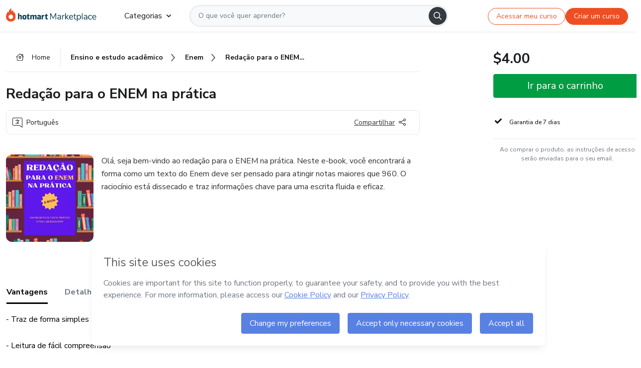

--- FILE ---
content_type: text/html;charset=UTF-8
request_url: https://sso.hotmart.com/signup?variant&noLogo&nofooter&transparent&embed&locale=pt-br&service=https%3A%2F%2Fapp.hotmart.com%2F&isEmbed=true&element=modal&url=https://sso.hotmart.com/signup?variant&noLogo&nofooter&transparent&embed&locale=pt-br&referrer=https://hotmart.com/marketplace/produtos/redacao-para-o-enem-na-pratica/B86833500B
body_size: 22005
content:
<!DOCTYPE html><html id="root" lang="pt-BR">
<head>
    <meta charset="UTF-8"/><meta http-equiv="X-UA-Compatible" content="IE=edge"/><meta name="viewport" content="width=device-width, initial-scale=1, shrink-to-fit=no"/><meta name="_csrf"/><meta name="_csrf_header"
          content="_csrf"/><title>Cadastro - Hotmart</title>

    <link rel="stylesheet" type="text/css" href="/webjars/normalize.css/8.0.1/normalize-112272e51c80ffe5bd01becd2ce7d656.css" /><link rel="stylesheet" type="text/css" href="/webjars/bootstrap/5.2.0/css/bootstrap-grid.min-c7188b04e91a2f04d198acbd020e193d.css" /><link rel="stylesheet" type="text/css" href="/webjars/material-components-web/14.0.0/dist/material-components-web.min-9da9033e8d04504fe54b3dbb1298fd78.css" /><link rel="stylesheet" type="text/css" href="/webjars/mdi__font/6.5.95/css/materialdesignicons.min-39eba25ee130ff95e98b93f32a61fa70.css" /><link rel="stylesheet" type="text/css" href="https://stackpath.bootstrapcdn.com/bootstrap/4.5.0/css/bootstrap.min.css" integrity="sha384-9aIt2nRpC12Uk9gS9baDl411NQApFmC26EwAOH8WgZl5MYYxFfc+NcPb1dKGj7Sk" crossorigin="anonymous"/><link rel="stylesheet" type="text/css" href="https://fonts.googleapis.com/css?family=Nunito+Sans:400,400i,700"/><link rel="stylesheet" type="text/css" href="/themes/custom/css/custom-64662a4b0e736b5f508636d616f5a5a1.css?v=0.10.1"/><link id="favicon" rel="shortcut icon" href="/favicon-transparent-11fb4799192313dd5474a343d9cc0a17.ico" type="image/x-icon"/><script type="text/javascript">
  class ClientInfo {
    #data = null;

    constructor() {
      // Ensures CLIENT_INFO as a singleton.
      if (!window.CLIENT_INFO) this.#fetchData();
    }
    /**
     * @description
     * Fetches client info. 
     * i.e: client IP, region, timezone and so on.
     */
    async #fetchData() {
      try {
        const response = await fetch('https://api-ip.hotmart.com/api/ip/info');

        if (response.status !== 200) throw response.status;

        this.#data = await response.json();
      } catch (error) {
        console.error('[API-IP-HOTMART]', error);
      }
    }

    async #getProperty(name = '') {
      if (this.#data) return this.#data[name];

      await this.#fetchData();
      return this.#data[name];
    }

    getIp() {
      return this.#getProperty('ip');
    }
  }
  // Attaches client location information to the Window object as soon as the client-info fragment is injected.
  window.CLIENT_INFO = new ClientInfo();
</script>
<script type="text/javascript" src="/analytics/analytics-3bdb0c17ce2ae3fce698f60f34cbc64a.js"></script>
    <script type="text/javascript" src="/analytics/analytics-dataLayer-754ae0dd54359dd8b25ccd0f660e69ae.js"></script>
    <script type="text/javascript" src="/utils/fields-90a70bd5e71881f870de5af4bb22077f.js"></script>
    <link rel="canonical" href="https://sso.hotmart.com/signup" /><meta http-equiv="X-UA-Compatible" content="IE=edge"/><meta name="viewport" content="width=device-width, initial-scale=1, shrink-to-fit=no"/></head>

<body class="hot-application dark-mode new-variant embed new-variant--transparent    without-footer"
    >
    <noscript>
  <iframe src="https://www.googletagmanager.com/ns.html?id=GTM-PKWBBW7" height="0" width="0"
    style="display:none;visibility:hidden">
  </iframe>
</noscript>
    
    <script type="text/javascript">
    /*<![CDATA[*/
    var GET_SERVICE_NAME = "Business Workspace"
    var GET_THEME_NAME = "custom"
    var GET_CLIENT_ID = "8cef361b-94f8-4679-bd92-9d1cb496452d"
    var IS_LOCAL = false
    var IS_STAGING = false
    var IS_PRODUCTION = true
    var ENV = "production"
    var RETRIEVE_DEVICE_FINGERPRINT = true
    var IS_PASSWORDLESS = false
    var IS_CLARITY_ENABLED = true
    
    /**
     * Error message mapping configuration for toast error conversion system
     * 
     * @description
     * Maps error keys to message pairs (default/override) used by the toast error
     * conversion system. When a toast error appears, the system matches the
     * 'default' message and replaces it with the 'override' message for field validation.
     * 
     * @example
     * // Toast shows default message: "Authentication failed"
     * // System converts to override: "Please verify your credentials"
     */
    var ERRORS_OVERRIDE = {
        'signup.email.duplicate': {
            default: "Email existente. Identificamos que voc\u00EA j\u00E1 possui uma conta com este email na Hotmart. Recupere sua senha e\/ou fa\u00E7a login.",
            override: "Este e-mail j\u00E1 est\u00E1 associado a uma conta. <a href=\"#\" onclick=\"switchToLogin()\">Clique para entrar na sua conta.<\/a>"
        },
        'login.invalid.credentials': {
            default: "Usu\u00E1rio ou senha inv\u00E1lidos.",
            override: "Email ou senha incorretos. Verifique se digitou tudo corretamente."
        },
        'passwordless.code.invalid': {
            default: "C\u00F3digo inv\u00E1lido",
            override: "C\u00F3digo inv\u00E1lido"
        },
        'passwordless.code.expired': {
            default: "C\u00F3digo expirado",
            override: "C\u00F3digo expirado"
        },
        'passwordless.authentication.failure': {
            default: "As credenciais s\u00E3o rejeitadas\/inv\u00E1lidas e a tentativa de autentica\u00E7\u00E3o falhou.",
            override: "C\u00F3digo inv\u00E1lido"
        }
    }
</script>
<script type="text/javascript">
  const getToggle = async (name) => {
    if (!name || window.ENV === 'production') return;

    TOGGLES = window.TOGGLES || new Map();

    if (TOGGLES.has(name)) return TOGGLES.get(name);

    try {
      const response = await fetch(`/rest/v1/unleash/toggle?toggle=${name}`)

      if (response.status !== 200) return;

      const {value} = await response.json();

      TOGGLES.set(name, !!value);

      return TOGGLES.get(name);
    } catch (error) {
      console.error('TOGGLE', error)
    }
  };
</script>
    <script type="text/javascript">
  /*<![CDATA[*/
  (() => {
    if (typeof window.injectFile === 'function') return;

    window.injectFile = (type, src, id = '') => {
      if (type === 'js') {
        const script = document.createElement('script');
        script.id = id;
        script.src = src;
        script.type = 'text/javascript';
        document.head.appendChild(script);

        return;
      }
      if (type === 'css') {
        const link = document.createElement('link');
        link.id = id;
        link.href = src;
        link.rel = 'stylesheet';
        link.as = 'stylesheet';
        link.type = 'text/css';
        document.head.appendChild(link);
      }
    }
  })();
  /*]]>*/
</script>

  <link id="js-production" rel="preload" as="script" href="/themes/custom/js/custom.bundle.min.js?v=0.10.1" /><script type="text/javascript">
  /*<![CDATA[*/
  (async () => {
    const type = "js";
    const stagingSrc = "\/themes\/custom\/js\/custom.bundle.js?v=0.10.1";
    const productionSrc = "\/themes\/custom\/js\/custom.bundle.min.js?v=0.10.1";
    const TOGGLE_NAME = 'SSO_PRODUCTION_BUNDLE_ACTIVE';
    
    try {
      const toggleValue = await getToggle(TOGGLE_NAME);
      const toggleActive = ENV === 'staging' && toggleValue === true;
      const isProduction = ENV === 'production';
      const src = isProduction || toggleActive ? productionSrc : stagingSrc;
      
      window.injectFile(type, src, `bundle-${type}`);
    } catch (error) {
      console.error('[Load bundle]', error)
    }
  })();
  /*]]>*/
  </script>
<script type="text/javascript" src="/webjars/es5-shim/4.5.9/es5-shim.min-136920ce3d575efb89300c3c277555fb.js"></script>
<script type="text/javascript" src="/webjars/css-vars-ponyfill/2.4.7/dist/css-vars-ponyfill.min-dc852ae58e431362175e9c153084bc4b.js"></script>
<script type="text/javascript" src="/webjars/jquery/3.6.1/jquery.min-00727d1d5d9c90f7de826f1a4a9cc632.js"></script>
<script type="text/javascript" src="/webjars/material-components-web/14.0.0/dist/material-components-web.min-3c99031127092dd1984f2e3aa6aeed8b.js"></script>
<script type="text/javascript" src="/webjars/dompurify/2.4.3/dist/purify.min-64ed1148755a7234aadfe2083c2a730b.js"></script>
<script type="text/javascript" src="//stackpath.bootstrapcdn.com/bootstrap/4.5.0/js/bootstrap.min.js"></script>
<script type="text/javascript" src="https://cdn.jsdelivr.net/npm/jquery-validation@1.17.0/dist/jquery.validate.min.js"></script>


<script type="text/javascript" src="/js/cas-61f5fd5b78d6ef99156138850adf0698.js?v=0.10.1,/js/material.js"></script>
<script type="text/javascript" src="//static.hotmart.com/hot-gdpr/cookieconsent.min.js"></script>

<script>
    if (typeof resourceLoadedSuccessfully === "function") {
        /*<![CDATA[*/
        const isEmbedded = true;
        /*]]>*/
        if (isEmbedded) {
            resourceLoadedSuccessfullyEmbedded();
        } else {
            resourceLoadedSuccessfully();
        }
    }
    cssVars({});

    function resourceLoadedSuccessfullyEmbedded() {
        /* 
        FROM cas-server-support-thymeleaf
        VERSION 6.3.7.4
        NEED TO CHECK DIFF WHEN UPDATING APEREO CAS PLATFORM, REMOVED FOCUS TO AVOID UNWANTED SCROLL
        */
        $(document).ready(function () {
            if (trackGeoLocation) {
                requestGeoPosition();
            }

            preserveAnchorTagOnForm();
            preventFormResubmission();

            let $revealpassword = $('.reveal-password');
            $revealpassword.mouseup(function (ev) {
                $('.pwd').attr('type', 'password');
                $(".reveal-password-icon").removeClass("mdi mdi-eye-off").addClass("mdi mdi-eye");
                ev.preventDefault();
            })

            $revealpassword.mousedown(function (ev) {
                $('.pwd').attr('type', 'text');
                $(".reveal-password-icon").removeClass("mdi mdi-eye").addClass("mdi mdi-eye-off");
                ev.preventDefault();
            });

            if (typeof (jqueryReady) == 'function') {
                jqueryReady();
            }
        });
    }
    
    function redirectToLogin() {
        let destination = "/login";
        let pathname = window.location.pathname;
        if (pathname.indexOf("/oidc/authorize") >= 0) {
            destination = "/oidc/authorize";
        } else if (pathname.indexOf("/oidc/oidcAuthorize") >= 0) {
            destination = "/oidc/oidcAuthorize";
        } else if (pathname.indexOf("/oauth2.0/authorize") >= 0) {
            destination = "/oauth2.0/authorize";
        }
        window.location.href = destination + window.location.search;
    }

    $(document).ready(function () {
        $('.toast').toast({animation: true, delay: 4000});
        $('.toast').toast('show');
    });

    function saveSignupState() {
        const state = {
            referrer: document.referrer,
            url: document.URL,
            isEmbed: window.self !== window.top,
            when: new Date()
        };

        localStorage.setItem("sso.signup.state", JSON.stringify(state));
    }
    
    function saveLoginState() {
        let origin;
        let ssoDomain = document.location.protocol + "//" + document.location.host;
        if (document.referrer && document.referrer.substring(0, ssoDomain.length) !== ssoDomain) {
            origin = document.referrer.split("?")[0];
        }

        /*<![CDATA[*/
        let propertyReferrer = ""
        /*]]>*/
        if(propertyReferrer != '') {
           origin = propertyReferrer;
        }

        let state;
        if (localStorage.getItem("sso.state")) {
            state = JSON.parse(localStorage.getItem("sso.state"));
            state.url = document.URL;
            state.referrer = origin ? origin : state.referrer;
            state.when = new Date();
        } else {
            state = {
                referrer: origin,
                url: document.URL,
                when: new Date()
            };
        }

        localStorage.setItem("sso.state", JSON.stringify(state));
    }

    function getUrlParameter(sUrl, sParam) {
        const sQueryString = sUrl.substring(sUrl.indexOf('?') + 1);
        let sPageURL = sQueryString,
            sURLVariables = sPageURL.split('&'),
            sParameterName,
            i;

        for (i = 0; i < sURLVariables.length; i++) {
            sParameterName = sURLVariables[i].split('=');

            if (sParameterName[0] === sParam) {
                return sParameterName[1] === undefined ? true : decodeURIComponent(sParameterName[1]);
            }
        }
    }

    function resolveRedirectUrl(fallbackUrl) {
        const sState = localStorage.getItem("sso.state");
        if (sState) {
            const state = JSON.parse(sState);
            if (state.referrer) {
                return state.referrer;
            } else {
                const service = getUrlParameter(state.url, "service");
                if (service) {
                    const url = getUrlParameter(service, "redirect_uri");
                    if (url) {
                        return url;
                    }

                    return service;
                }
            }
        }

        return fallbackUrl;
    }

    function loginEvent(url) {
        const transformedUrl = convertToSnakeCase(url.replace(/https_|http_|www_|_com|_br/g,''));
        analyticsEvent(GET_SERVICE_NAME, "Login", "Login", "Login", "login_" + transformedUrl);
    }

    function handleLoginRedirect(element) {
        /*<![CDATA[*/
        const fallbackUrl = "https://www.hotmart.com/pt-BR";
        /*]]>*/

        const url = resolveRedirectUrl(fallbackUrl);
        loginEvent(url)
        element.attr("href", url);
        window.top.location.href = url;
    }

    function togglePassword(button, fieldId) {
        const field = document.getElementById(fieldId);
        button.classList.add("mystyle");
        if (field.type === "password") {
            field.type = "text";
            // TODO replace only svg reference
            button.innerHTML = "<svg class=\"svg-inline--fa fa-eye-slash fa-w-20\" aria-hidden=\"true\" focusable=\"false\" data-prefix=\"far\" data-icon=\"eye-slash\" role=\"img\" xmlns=\"http://www.w3.org/2000/svg\" viewBox=\"0 0 640 512\" data-fa-i2svg=\"\"><path fill=\"currentColor\" d=\"M634 471L36 3.51A16 16 0 0 0 13.51 6l-10 12.49A16 16 0 0 0 6 41l598 467.49a16 16 0 0 0 22.49-2.49l10-12.49A16 16 0 0 0 634 471zM296.79 146.47l134.79 105.38C429.36 191.91 380.48 144 320 144a112.26 112.26 0 0 0-23.21 2.47zm46.42 219.07L208.42 260.16C210.65 320.09 259.53 368 320 368a113 113 0 0 0 23.21-2.46zM320 112c98.65 0 189.09 55 237.93 144a285.53 285.53 0 0 1-44 60.2l37.74 29.5a333.7 333.7 0 0 0 52.9-75.11 32.35 32.35 0 0 0 0-29.19C550.29 135.59 442.93 64 320 64c-36.7 0-71.71 7-104.63 18.81l46.41 36.29c18.94-4.3 38.34-7.1 58.22-7.1zm0 288c-98.65 0-189.08-55-237.93-144a285.47 285.47 0 0 1 44.05-60.19l-37.74-29.5a333.6 333.6 0 0 0-52.89 75.1 32.35 32.35 0 0 0 0 29.19C89.72 376.41 197.08 448 320 448c36.7 0 71.71-7.05 104.63-18.81l-46.41-36.28C359.28 397.2 339.89 400 320 400z\"></path></svg>";
        } else {
            field.type = "password";
            // TODO replace only svg reference
            button.innerHTML = "<svg class=\"svg-inline--fa fa-eye fa-w-18\" aria-hidden=\"true\" focusable=\"false\" data-prefix=\"far\" data-icon=\"eye\" role=\"img\" xmlns=\"http://www.w3.org/2000/svg\" viewBox=\"0 0 576 512\" data-fa-i2svg=\"\"><path fill=\"currentColor\" d=\"M288 144a110.94 110.94 0 0 0-31.24 5 55.4 55.4 0 0 1 7.24 27 56 56 0 0 1-56 56 55.4 55.4 0 0 1-27-7.24A111.71 111.71 0 1 0 288 144zm284.52 97.4C518.29 135.59 410.93 64 288 64S57.68 135.64 3.48 241.41a32.35 32.35 0 0 0 0 29.19C57.71 376.41 165.07 448 288 448s230.32-71.64 284.52-177.41a32.35 32.35 0 0 0 0-29.19zM288 400c-98.65 0-189.09-55-237.93-144C98.91 167 189.34 112 288 112s189.09 55 237.93 144C477.1 345 386.66 400 288 400z\"></path></svg>";
        }
    }

    function clearSessionAndRedirect(redirectUrl) {
        const urlLogin = "https:\/\/sso.hotmart.com\/signup?variant\u0026noLogo\u0026nofooter\u0026transparent\u0026embed\u0026locale=pt-br\u0026service=https%3A%2F%2Fapp.hotmart.com%2F\u0026isEmbed=true\u0026element=modal\u0026url=https:\/\/sso.hotmart.com\/signup?variant\u0026noLogo\u0026nofooter\u0026transparent\u0026embed\u0026locale=pt-br\u0026referrer=https:\/\/hotmart.com\/marketplace\/produtos\/redacao-para-o-enem-na-pratica\/B86833500B";
        const redirect = urlLogin || redirectUrl

        $('body').append('<div id="clearSessionDiv" class="d-none"></div>');
        $('<iframe>', {
            id: 'clearSessionIframe',
            src: location.origin + '/logout',
            onload: function () {
                setTimeout(function () {location.href = redirect;}, 500);
            }
        }).appendTo('#clearSessionDiv');
    }

    const clearUrlParam = (paramName = '') => {
        const url = new URL(window.location.href)
        const urlLogin = "https:\/\/sso.hotmart.com\/signup?variant\u0026noLogo\u0026nofooter\u0026transparent\u0026embed\u0026locale=pt-br\u0026service=https%3A%2F%2Fapp.hotmart.com%2F\u0026isEmbed=true\u0026element=modal\u0026url=https:\/\/sso.hotmart.com\/signup?variant\u0026noLogo\u0026nofooter\u0026transparent\u0026embed\u0026locale=pt-br\u0026referrer=https:\/\/hotmart.com\/marketplace\/produtos\/redacao-para-o-enem-na-pratica\/B86833500B";
        const redirect = urlLogin || url.href
        
        url.searchParams.delete(paramName)
        window.history.replaceState(null, '', url)

        window.location.href = redirect
    }

    const convertToSnakeCase = string => {
        return string.replace(/\W+/g, " ")
            .split(/ |\B(?=[A-Z])/)
            .map(word => word.toLowerCase())
            .join('_');
    }

    const createUUID = () => {
        return 'xxxxxxxx-xxxx-4xxx-yxxx-xxxxxxxxxxxx'.replace(/[xy]/g, c => {
            const r = (Math.random() * 16) | 0;
            const v = c === 'x' ? r : (r & 0x3) | 0x8;
            return v.toString(16);
        });
    }

    // Redirects the user to the correct domain if they are on a surrogate domain
    function redirectIfSurrogate() {
        const currentUrl = new URL(window.location.href);
        
        if (currentUrl.host.includes('-surrogate')) {
            const updatedHost = currentUrl.host.replace('-surrogate', '');
            
            currentUrl.host = updatedHost;
            
            window.location.href = currentUrl.toString();
        }
    }

    redirectIfSurrogate();
    
    scriptRunner = (fn) => {
        document.readyState === 'complete' ? fn() : window.addEventListener('load', fn)
    }
</script>
    <script>
  /*<![CDATA[*/
  var trackGeoLocation = false;
  var googleAnalyticsTrackingId = null;
  /*]]>*/
</script>
    <script type="text/javascript">
        $(document).ready(function () {
            let csrf = $('meta[name="_csrf"]').attr('content');
            let csrfHeader = $('meta[name="_csrf_header"]').attr('content');
            $('form').each(function () {
                $(this).append('<input type="hidden" name="' + csrfHeader + '" value="' + csrf + '"/>');
            });
        });
    </script>
<script type="text/javascript" src="/utils/cookies-6ba433f6da7132f97750cf18e2b4a74e.js"></script>
    <div class="modal fade" id="app-modal" tabindex="-1" role="dialog" aria-labelledby="myModalLabel" aria-hidden="true">
    <div class="modal-dialog modal-dialog-centered" role="document">
      <div class="modal-content">
        <button type="button" id="iconClose" class="close" data-dismiss="modal" aria-label="Close">
          <span aria-hidden="true">&times;</span>
        </button>
        <img loading="lazy" id="modal-image" alt="Icon modal"><div class="modal-header" id="modal-header">
          <h5 class="modal-title text-center" id="modal-title">Título do Modal</h5>
        </div>
        <div class="modal-body" id="modal-body"></div>
        <div class="modal-footer" id="modal-footer">
          <button type="button" id="buttonClose" class="btn modal-btn-close" data-dismiss="modal">Fechar</button>
          <button type="button" class="btn btn-primary modal-btn-action" id="actionButton">Salvar mudanças</button>
        </div>
      </div>
    </div>
  </div>

  
<script type="text/javascript">
  /*<![CDATA[*/
    const title = "Os Cookies est\u00E3o desativados";
    const body = "Os Cookies do seu navegador est\u00E3o desativados. Ative-os para acesar a plataforma. <a href=\"https:\/\/help.hotmart.com\/pt-BR\/article\/como-permitir-cookies-no-seu-navegador\/17198106086285\" class=\"font-weight-bold modal__link\" target=\"_blank\">Saiba mais<\/a>";
    const textActionButton = "Tentar novamente";
  /*]]>*/

  window.addEventListener('load', () => {
    if (!navigator.cookieEnabled) {
      const modal = new window.Modal();
      modal.show({
        title,
        body,
        textActionButton,
        hideCloseButton: true,
        hideCloseIcon: true,
        disableBackdrop: true,
        actionCallback: () => {
          window.location.reload();
        }
      });
    }
  })
  </script>
<main role="main" class="hot-login">
        <div id="loader" class="loader">
            <span class="spinner-border" role="status" aria-hidden="true"></span>
        </div>

        <div class="hot-authentication">
            <div id="authentication-wrapper" class="authentication-sidebar">
                <header id="login-custom-header" class="login-custom-header hidden">
        <hc-h id="header-title"size="small">Logo</hc-h>
    <img id="login-custom-header-logo" class="login-custom-header-logo hidden"><hc-button 
        id="help-button" class="hidden" variation="secondary" context="neutral" size="small"
        href="https://help.hotmart.com/pt-br/article/39413024793613/" target="_blank">
            <i slot="icon" class="fa-light fa-pen">
                <svg xmlns="http://www.w3.org/2000/svg" viewBox="0 0 512 512" class="circle-question" fill="#707780" width="14px"><!--!Font Awesome Free v7.0.1 by @fontawesome - https://fontawesome.com License - https://fontawesome.com/license/free Copyright 2025 Fonticons, Inc.--><path d="M464 256a208 208 0 1 0 -416 0 208 208 0 1 0 416 0zM0 256a256 256 0 1 1 512 0 256 256 0 1 1 -512 0zm256-80c-17.7 0-32 14.3-32 32 0 13.3-10.7 24-24 24s-24-10.7-24-24c0-44.2 35.8-80 80-80s80 35.8 80 80c0 47.2-36 67.2-56 74.5l0 3.8c0 13.3-10.7 24-24 24s-24-10.7-24-24l0-8.1c0-20.5 14.8-35.2 30.1-40.2 6.4-2.1 13.2-5.5 18.2-10.3 4.3-4.2 7.7-10 7.7-19.6 0-17.7-14.3-32-32-32zM224 368a32 32 0 1 1 64 0 32 32 0 1 1 -64 0z"/></svg>
            </i>
            <slot>Ajuda</slot>
        </hc-button>
</header>
                <div id="wrapper-card" class="authentication authentication-wrapper d-flex flex-column ">
                        <div class="authentication__main-content authentication-sidebar-content d-flex flex-column justify-content-end h-100 justify-content-center">
                            <div class="d-flex w-100 align-items-center justify-content-center login-title">
                                <hc-p id="brand-name"></hc-p>
                                <img id="brand-logo" class="brand-logo hidden" alt="Logo"></div>
                            <hc-h id="screen-title" class="page-title" size="small" strong>Criar conta</hc-h>
        <hc-p size="micro" id="signup">
            <span>Cadastro rápido, seguro e do seu jeito.</span>
        </hc-p>
        <form class="signup-form d-flex flex-column h-100" method="post" id="fm2" autocomplete="off">
            <div id="social-login-custom">
  <script type="text/javascript" defer>
    const signUpProvider = "1";
    const signUpProviderOk = "0";
    const signUpUserProfile = "SELLER";
    const signUpUrl = "\/signup?service=https%3A%2F%2Fapp.hotmart.com%2F";
    const isTemplateHotmartApp = GET_THEME_NAME === 'hotmart-app';

    function redirect(button) {
      const href = button?.getAttribute('data-href');
      const url = new URL(href, window.location.origin);
      const serviceEncoded = url.searchParams.get('service');

      if (window.RETRIEVE_DEVICE_FINGERPRINT && window.DEVICE_FINGERPRINT && serviceEncoded) {
        const serviceUrl = new URL(serviceEncoded);
        const did = window.DEVICE_FINGERPRINT;
        serviceUrl.searchParams.append('did', did);
        url.searchParams.set('service', serviceUrl.toString());
      }
      
      window.top.location.href = url.toString();
    }

    function showAgreeErrorToast() {
      const toastElement = document.getElementById('toast-error-agree')
      toastElement?.classList.remove('d-none');
      $('.toast').toast({ animation: true, delay: 4000 });
      $('.toast').toast('show');
    }

    function updateUrlWithParams(baseLocation, providerSelected) {
      const agreeCheckBox = document.getElementById('agreeCheckBox');
      const seller = document.getElementById('seller');
      const buyer = document.getElementById('buyer');

      let location = `${baseLocation}&providerSelected=${providerSelected}`;

      if (!agreeCheckBox?.checked) {
        location += '&agreeCheckBoxUnChecked=1';
      } else if (seller?.checked) {
        location += '&userProfile=SELLER';
      } else if (buyer?.checked || isTemplateHotmartApp) {
        location += '&userProfile=BUYER';
      }

      return location;
    }

    function validAgreeCheckBox() {
      const agreeCheckBox = document.getElementById('agreeCheckBox');
      return agreeCheckBox?.checked
    }

    function handleSignUpProvider(button) {
      const providerSelected = button.getAttribute("providerSelected");
      const providerInput = document.getElementById('providerSelected');
      let location = button.getAttribute('data-href');

      if (signUpProvider === '1' && signUpProviderOk === '0') {
        if (providerInput && providerSelected) {
          providerInput.value = providerSelected;
          location = updateUrlWithParams(signUpUrl, providerSelected);
        }
        syncAgreeCheckBoxState();
      }

      if (validAgreeCheckBox()) {
        window.top.location.href = location;
      } else {
        showAgreeErrorToast()
      }
    }

    function syncAgreeCheckBoxState() {
      const url = new URL(window.location.href);
      const agreeCheckBox = document.getElementById('agreeCheckBox');

      if (agreeCheckBox.checked) {
        url.searchParams.delete('agreeCheckBoxUnChecked');
        window.history.replaceState(null, '', url);
      }
    }

    function modalSignupApple(button) {
      if (!window.Modal) return;

      const modal = new window.Modal();
      const title = "Compartilhe seu email e melhore sua experi\u00EAncia";
      const body = "<p>Ao usar Apple para seu cadastro, voc\u00EA pode <strong>compartilhar<\/strong> ou <strong>ocultar<\/strong> seu email.<\/p><p>Se voc\u00EA optar por <strong>ocultar seu email<\/strong>, <strong>n\u00E3o conseguiremos identificar sua conta<\/strong> e direcionar as compras Hotmart para ela.<\/p><p>Sugerimos que selecione a op\u00E7\u00E3o <strong>Compartilhar Meu Email<\/strong> para uma melhor experi\u00EAncia com nossos produtos.<\/p>";
      const textButtonAction = "Ir para cadastro Apple";
      const textCloseButton = "Fechar";

      if (validAgreeCheckBox()) {
        modal.show({
          title: title,
          body: body,
          textActionButton: textButtonAction,
          textCloseButton: textCloseButton,
          image: 'themes/hotmart/images/modal-signup-apple.svg',
          disableBackdrop: true,
          actionCallback: () => {
            modal.hide();
            handleSignUpProvider(button);
          }
        });
      } else {
        showAgreeErrorToast()
      }
    }

    if (signUpProviderOk === '1') {
      const idProviderButton = 'providerButton_' + document.getElementById('providerSelected').value;
      const providerButton = document.getElementById(idProviderButton);

      if (providerButton) {
        analyticsEvent(GET_SERVICE_NAME, 'CreateYourAccount', 'CreateAnAccount', signUpUserProfile);
        redirect(providerButton);
      }
    }
  </script>

  <style>
    .sso-providers__button {
      flex: 1;
      font-size: 16px;
      width: 100%;
      font-weight: 400;
      height: 44px;
      border: 1px solid #D9D9D9;
      border-radius: 5px;
      background-color: transparent;
      margin-bottom: 10px;
    }

    .sso-providers__button__icon {
      font-size: 16px;
    }

    body.hot-application .sso-providers__button svg {
      fill: #000;
    }

    body.new-variant--light .sso-providers__button svg {
      fill: #fff;
    }

    body.new-variant--dark .sso-providers__button svg {
      fill: #000;
    }

    body.new-variant:not(.new-variant--light):not(.new-variant--dark) .sso-providers__button svg {
      fill: #000;
    }

    .sso_providers__button__dark {
      border: 0.87px solid #000;
    }

    .sso-providers__button__text {
      margin-left: 10px;
    }

    body.new-variant--dark span {
      color: #000 !important;
    }

    /* LIGHT/DARK MODE TEMPLATE CUSTOM */
    .dark-mode span {
      color: #fff !important;
    }

    .dark-mode .icon-white path {
      fill: #fff;
    }

    .divider-line {
      border-bottom: 1px solid #D9D9D9;
      margin: 10px 0;
      flex-basis: 45%;
    }

    .divider-container {
      display: flex;
      justify-content: center;
      column-gap: 5%;
      margin-bottom: var(--spacer-3);
    }

    .top-variant {
      margin-bottom: var(--spacer-4);
    }
  </style>
    <!-- SSO providers divider --><div role="alert" id="toast-error-agree" class="toast d-none" aria-live="assertive" aria-atomic="true">
    <div class="toast-body">
      <p class="mb-0">Aceite os Termos de Uso da Hotmart para continuar</p>
    </div>
  </div>
  <!-- Signin/up google --><div class="sso_providers">
    <!-- Render Google button first --><button track-event type="button"
          id="providerButton_google2" providerSelected="google2" class="sso-providers__button"
          onclick="handleSignUpProvider(this)" data-href="clientredirect?client_name=Google&amp;service=https%3A%2F%2Fapp.hotmart.com%2F&amp;locale=pt-br">

          <svg xmlns="http://www.w3.org/2000/svg" width="16" class="sso-providers__button__icon svg-inline--fa"
            viewBox="-3 0 262 262" preserveAspectRatio="xMidYMid">
            <path
              d="M255.878 133.451c0-10.734-.871-18.567-2.756-26.69H130.55v48.448h71.947c-1.45 12.04-9.283 30.172-26.69 42.356l-.244 1.622 38.755 30.023 2.685.268c24.659-22.774 38.875-56.282 38.875-96.027"
              fill="#4285F4" /><path
              d="M130.55 261.1c35.248 0 64.839-11.605 86.453-31.622l-41.196-31.913c-11.024 7.688-25.82 13.055-45.257 13.055-34.523 0-63.824-22.773-74.269-54.25l-1.531.13-40.298 31.187-.527 1.465C35.393 231.798 79.49 261.1 130.55 261.1"
              fill="#34A853" /><path
              d="M56.281 156.37c-2.756-8.123-4.351-16.827-4.351-25.82 0-8.994 1.595-17.697 4.206-25.82l-.073-1.73L15.26 71.312l-1.335.635C5.077 89.644 0 109.517 0 130.55s5.077 40.905 13.925 58.602l42.356-32.782"
              fill="#FBBC05" /><path
              d="M130.55 50.479c24.514 0 41.05 10.589 50.479 19.438l36.844-35.974C195.245 12.91 165.798 0 130.55 0 79.49 0 35.393 29.301 13.925 71.947l42.211 32.783c10.59-31.477 39.891-54.251 74.414-54.251"
              fill="#EB4335" /></svg>
          <span class="sso-providers__button__text">Entrar com Google</span>
        </button>
      <!-- Signin/up apple --><!-- Render Apple button second --><button track-event type="button"
          id="providerButton_apple" providerSelected="apple" class="sso-providers__button"
          onclick="modalSignupApple(this)" data-href="clientredirect?client_name=Apple&amp;service=https%3A%2F%2Fapp.hotmart.com%2F&amp;locale=pt-br">

          <svg xmlns="http://www.w3.org/2000/svg" width="16"
            class="sso-providers__button__icon icon-white svg-inline--fa" viewBox="0 0 17 21" fill="none">
            <path
              d="M14.2182 10.6686C14.2093 9.01443 14.9501 7.76593 16.4496 6.84646C15.6106 5.63402 14.3432 4.96695 12.6696 4.83624C11.0853 4.71004 9.35373 5.76923 8.72001 5.76923C8.05059 5.76923 6.51537 4.88131 5.31041 4.88131C2.82016 4.92188 0.173706 6.88702 0.173706 10.8849C0.173706 12.0658 0.387921 13.2858 0.816352 14.5448C1.38759 16.1989 3.44942 20.2554 5.6005 20.1878C6.72513 20.1608 7.51951 19.381 8.98331 19.381C10.4025 19.381 11.1389 20.1878 12.3929 20.1878C14.5618 20.1563 16.4273 16.4694 16.9718 14.8107C14.062 13.427 14.2182 10.7542 14.2182 10.6686ZM11.6922 3.26773C12.9106 1.80739 12.799 0.477765 12.7633 0C11.6878 0.063101 10.4427 0.739183 9.73307 1.57302C8.95208 2.46545 8.4924 3.56971 8.59059 4.8137C9.75538 4.90385 10.8175 4.29988 11.6922 3.26773Z" /></svg>
          <span class="sso-providers__button__text">Entrar com Apple</span>
        </button>
      <input type="hidden" id="providerSelected" name="providerSelected"
      value="SELLER" /></div>

  <div id="sso-providers-divider">
    <div>
      <div class="divider-container">
        <div class="divider-line"></div>
          <span class="text-muted">ou</span>
        <div class="divider-line"></div>
      </div>
    </div>
  </div>
  </div>
<div class="flex-grow-1 d-flex flex-column align-items-center">
                    <hc-form-field>
                        <label class="auth__profile-text" for="name">Nome</label>
                        <input id="name"
                            tabindex="1"
                            type="text"
                            placeholder="Seu nome completo" name="name" value=""
                        /></hc-form-field> 

                    <hc-form-field>
                        <label slot="label" for="username">Email</label>
                        <input id="username"
                            tabindex="2"
                            type="text"
                            placeholder="Seu email" name="username" value=""
                        /></hc-form-field> 

                <hc-form-field icon-position="end">
                    <label slot="label" for="password">Senha</label>
                    <input id="password"
                        type="password"
                        name="password"
                        tabindex="3"
                        maxlength="20"
                        placeholder="Digite a senha desejada" value=""
                    /><span class="js-show-password">
                        <button type="button" class="hot-btn--link mb-2" onclick="togglePassword(this, 'password')">
                            <svg class="svg-inline--fa fa-eye fa-w-18" aria-hidden="true" focusable="false" data-prefix="far" data-icon="eye" role="img" xmlns="http://www.w3.org/2000/svg" viewBox="0 0 576 512" data-fa-i2svg=""><path fill="currentColor" d="M288 144a110.94 110.94 0 0 0-31.24 5 55.4 55.4 0 0 1 7.24 27 56 56 0 0 1-56 56 55.4 55.4 0 0 1-27-7.24A111.71 111.71 0 1 0 288 144zm284.52 97.4C518.29 135.59 410.93 64 288 64S57.68 135.64 3.48 241.41a32.35 32.35 0 0 0 0 29.19C57.71 376.41 165.07 448 288 448s230.32-71.64 284.52-177.41a32.35 32.35 0 0 0 0-29.19zM288 400c-98.65 0-189.09-55-237.93-144C98.91 167 189.34 112 288 112s189.09 55 237.93 144C477.1 345 386.66 400 288 400z"></path></svg>
                        </button>
                    </span>
                </hc-form-field>

                <hc-form-field icon-position="end">
                    <label slot="label" for="passwordConfirmation">Confirmar senha</label>
                    <input id="passwordConfirmation"
                        type="password"
                        name="passwordConfirmation"
                        tabindex="4"
                        maxlength="20"
                        placeholder="Digite a senha novamente" value=""
                    /><span class="js-show-password">
                        <button type="button" class="hot-btn--link mb-2" onclick="togglePassword(this, 'passwordConfirmation')">
                            <svg class="svg-inline--fa fa-eye fa-w-18" aria-hidden="true" focusable="false" data-prefix="far" data-icon="eye" role="img" xmlns="http://www.w3.org/2000/svg" viewBox="0 0 576 512" data-fa-i2svg=""><path fill="currentColor" d="M288 144a110.94 110.94 0 0 0-31.24 5 55.4 55.4 0 0 1 7.24 27 56 56 0 0 1-56 56 55.4 55.4 0 0 1-27-7.24A111.71 111.71 0 1 0 288 144zm284.52 97.4C518.29 135.59 410.93 64 288 64S57.68 135.64 3.48 241.41a32.35 32.35 0 0 0 0 29.19C57.71 376.41 165.07 448 288 448s230.32-71.64 284.52-177.41a32.35 32.35 0 0 0 0-29.19zM288 400c-98.65 0-189.09-55-237.93-144C98.91 167 189.34 112 288 112s189.09 55 237.93 144C477.1 345 386.66 400 288 400z"></path></svg>
                        </button>
                    </span>
                </hc-form-field>

                <hc-p size="nano">
                    <span>A senha deve conter: mais de 7 caracteres, letras e números</span>
                </hc-p>

                <div id="userProfileOptions" class="hidden">
                    <p class="auth__profile-text mb-2">O que você busca na Hotmart?</p>
        
                    <div class="auth__profile-box mb-4 d-flex flex-wrap">
                      <input tabindex="5" id="seller" class="auth__profile-input d-none" type="radio" name="profile" value="SELLER" checked="checked"><label class="auth__profile-label p-3 flex-grow-1 m-0 w-50 text-center position-relative text-capitalize"
                             for="seller">Vender Produtos</label>
                      <input tabindex="6" id="buyer" class="auth__profile-input d-none" type="radio" name="profile" value="BUYER"><label class="auth__profile-label p-3 flex-grow-1 m-0 w-50 text-center position-relative text-capitalize"
                             for="buyer">Comprar Produtos</label>
                    </div>
                </div>

                <input id="sparkleSignupProfile" type="hidden" name="profile" value="" style="display: none;"/><div class="hot-custom-control hot-custom-checkbox text-left mb-3 mt-4">
                    <input track-event tabindex="7" name="agreementAccepted" type="checkbox" class="hot-custom-control__input" id="agreeCheckBox" value="true"><input type="hidden" name="_agreementAccepted" value="on"/><label class="hot-custom-control__label" for="agreeCheckBox">
                      <hc-p size="micro">Estou ciente e concordo com o <a href="https://www.hotmart.com/tos" class="showcase-link" target="_blank">Termos de Uso</a> e com a <a href="https://www.hotmart.com/pp" class="showcase-link" target="_blank">Políticas</a> da Hotmart.</hc-p>
                    </label>
                  </div>
       
                    <button class="hot-btn hot-btn--custom-brand auth-login w-100 mb-4 p-btn auth-line-height auth-border-radius"
                    track-event
                    data-test-id="signup-submit"
                    name="submit"
                    accesskey="l"
                    tabindex="7"
                    type="submit"
                    id="signup-submit">
                        <span id="text-btn-register">Cadastre-se agora</span>
                        <span id="spinner" class="spinner-border spinner-border-sm" role="status" aria-hidden="true"></span>
                    </button>
                    
                    <div class="d-flex justify-content-center no-footer">
                        <span>Já tem uma conta?</span>
                        <a class="ml-1"
                            track-event
                            id="already-have-account"
                            onclick="analyticsEvent(GET_SERVICE_NAME, 'CreateYourAccount', 'AlreadyHaveAnAccount', 'AlreadyHaveAnAccount')"
                            target="_top"
                            href="/login?variant&amp;noLogo&amp;nofooter&amp;transparent&amp;embed&amp;locale=pt-br&amp;service=https%3A%2F%2Fapp.hotmart.com%2F&amp;isEmbed=true&amp;element=modal&amp;url=https://sso.hotmart.com/signup?variant&amp;noLogo&amp;nofooter&amp;transparent&amp;embed&amp;locale=pt-br&amp;referrer=https://hotmart.com/marketplace/produtos/redacao-para-o-enem-na-pratica/B86833500B">
                             <span>Acesse aqui</span>
                         </a>
                    </div>

                    <div id="powered-by" class="d-flex justify-content-center align-items-center login-powered-by">
  <p class="mb-0 mr-2 mt-1">
    Powered by
  </p>
  <img id="powered-by-image" src="themes/custom/images/hot-logo-dark.svg" alt="Powered by Hotmart"/></div>

                    <input type="hidden" name="embedFlow" id="embedFlow" value="true"/><input type="hidden" name="execution" value="[base64]"/><input type="hidden" name="_eventId" value="submit"/><input type="hidden" name="geolocation"/></div>
        </form>
        <script type="text/javascript">
    function sanitizeHTML (value) {
        return DOMPurify.sanitize(value, { ALLOWED_TAGS: ['#text'] })
    }

    function switchToLogin() {
        const currentUrl = new URL(window.location.href);
        window.location.href = '/login' + currentUrl.search;
    }

    function signupRolePerService() {
        /*<![CDATA[*/
        const signupRoleDefaultValue = "";
        /*]]>*/
        const userProfileOptions = document.getElementById('userProfileOptions');
        const sparkleSignupProfile = document.getElementById('sparkleSignupProfile');
        const sellerCheckbox = document.getElementById('seller');
        const buyerCheckbox = document.getElementById('buyer');

        const normalizedValue = signupRoleDefaultValue.trim().toUpperCase();

        if (!normalizedValue || normalizedValue === '') {
            userProfileOptions.classList.remove('hidden');
            if (sparkleSignupProfile) {
                sparkleSignupProfile.style.display = 'none';
            }
        } else {
            userProfileOptions.classList.add('hidden');

            if (sellerCheckbox) sellerCheckbox.checked = false;
            if (buyerCheckbox) buyerCheckbox.checked = false;

            if (sparkleSignupProfile) {
                sparkleSignupProfile.value = normalizedValue;
                sparkleSignupProfile.style.display = 'block';
            }
        }
    }
    
    /*<![CDATA[*/
    $(document).ready(function () {
      const userUuid = window.SSO_USER ? window.SSO_USER?.get('uuid') : null;

      $("#spinner").hide()
      
      signupRolePerService()
      
      document.getElementById('fm2').addEventListener("submit", (e) => {
        const formData = new FormData(e.target)
        const formProps = Object.fromEntries(formData)
        const newValueName = sanitizeHTML(formProps.name)
        const newValueUsername = sanitizeHTML(formProps.username)
        
        document.getElementById('name').value = newValueName
        document.getElementById('username').value = newValueUsername
      })
      
      
      $('.auth__profile-input').change(function(){
          const selectedRadio = $(this).val().toLowerCase();
          $('.agreement-inner').hide();
          $('.agreement-inner.inner-' + selectedRadio).show();
      });

      $.validator.addMethod("password",function(value,element){
          return this.optional(element) || /^((?=.*\d)(?=.*[a-zA-Z])\S{7,20})$/g.test(value);
      },"No m\u00EDnimo 7 caracteres, com ao menos uma letra e um n\u00FAmero.");

      $("#fm2").validate({
              rules: {
                  name: {
                      required: true,
                  },
                  username: {
                      required: true,
                      email: true
                  },
                  password: {
                      required: true,
                      password: true,
                  },
                  passwordConfirmation: {
                      required: true,
                      password: true,
                  },
                  agreementAccepted: {
                    required: true
                  }
              },
              errorClass: 'invalid-feedback',

              onkeyup: function(element, event) {
                  this.element(element);
              },
              invalidHandler: function() {
                  $("#spinner").hide()
                  $(":submit").attr("disabled", false);
              },
              highlight: function(element) {
                  $(element).closest('input').addClass('is-invalid');
              },
              unhighlight: function(element) {
                  $(element).closest('input').removeClass('is-invalid');
              },
              submitHandler: function() {
                  $("#text-btn-register").hide()
                  $("#spinner").show()
                  $(":submit").attr("disabled", true);
                  if(hasFieldValue('#name') &&
                    isValidEmail('#username') &&
                    isValidPassword('#password') &&
                    isValidPassword('#passwordConfirmation') &&
                    isRadioSelected('.auth__profile-input') &&
                    isFieldChecked('#agreeCheckBox')) {
                      saveSignupState();
                  }
                  // TODO: remover evento após rollout do signup code
                  analyticsEvent(GET_SERVICE_NAME, 'CreateYourAccount', 'CreateAnAccount', $("input[type='radio']:checked").val(), convertToSnakeCase(`signup${GET_SERVICE_NAME}`));

                  analyticsEventV2(
                    GET_SERVICE_NAME,
                    'signup_form_submit',
                    {
                        cm_signup_form_submit: 1,
                        signup_uuid: userUuid,
                        email: $('#username').val()
                    }
                  );

                  return true;
              },
              /*<![CDATA[*/
              messages: {
                  name: {
                      required: "Nome completo \u00E9 obrigat\u00F3rio"
                  },
                  username: {
                      required: "Email \u00E9 obrigat\u00F3rio",
                      email: "Digite um endere\u00E7o de email v\u00E1lido"
                  },
                  password: {
                      required: "Senha \u00E9 obrigat\u00F3ria",
                  },
                  passwordConfirmation: {
                      required: "Senha \u00E9 obrigat\u00F3ria",
                  },
                  agreementAccepted: {
                    required: "Aceite os Termos de Uso da Hotmart para continuar"
                  }
              }
          });
          /*]]>*/

        analyticsPageViews(
            GET_SERVICE_NAME,
            "Sign Up",
            "Create Your Account",
            GET_THEME_NAME,
            {
                signup_uuid: userUuid,
                cm_signup_page: 1
            }
        )
  });
</script>
        <script type="text/javascript">

  (async () => {
    const ssoProd = 'sso.hotmart.com';
    const ssoStg = 'sso.buildstaging.com';
    const isLocal = window.location.host !== ssoProd && window.location.host !== ssoStg;
    
    const urlTrackingStg = 'https://tracking-api.buildstaging.com';
    const urlTrackingProd = 'https://tracking-api.hotmart.com';
    
    const trackingApi = window.location.host === ssoProd ? urlTrackingProd : urlTrackingStg;
    
    sendDatahub = async (data) => {
      try {
        if (isLocal) {
          localStorage.setItem(`hot-sso:event${Date.now()}`, JSON.stringify(data));
          return;
        }
        const response = await fetch(`${trackingApi}/rest/track/event/json`, {
          method: 'POST',
          body: JSON.stringify(data)
        })
        return response;
      } catch (error) {
        console.error('[HOT-SSO-datahub-track]', error);
      }
    };
  })();
</script>

  <script type="text/javascript">
    const uuid = createUUID();
    
    const WAF_STATUS = { 
      LOADING: 'LOADING',
      SUCCESS: 'SUCCESS',
      ERROR: 'ERROR',
      INITIAL: 'INITIAL'
    };

    const WAF = {
      status: WAF_STATUS.INITIAL
    }

    const buildObjDatahub = async (token, error) => {
      const obj = {
        system: 'hot_sso',
        entity: 'bot_control',
        action: 'client_audit',
        event_version: '1.1',
        data_version: '2.0',
        type: 'hot_sso-bot_control-client_audit',
        event: {
          uuid: uuid,
          token: token || '',
          url: window.location.href,
          userAgent: window.navigator.userAgent,
          template: GET_THEME_NAME,
          serviceName: GET_SERVICE_NAME,
          clientId: GET_CLIENT_ID,
          error: {
            columnNumber: error?.columnNumber || null,
            lineNumber: error?.lineNumber || null,
            fileName: error?.fileName || '',
            message: error?.message || '',
            stack: error?.stack || '',
          },
          status: error ? 'ERROR' : 'SUCCESS'
        }
      }
      await sendDatahub(obj);
    }

    const wafScriptHandler = () => {
      buildObjDatahub(false, { message: 'AWS Waf Script is not Loaded' });
    }

    const sendEventBackend = (token, error) => {
      setCookie('SSO_WAF_EVENT_TOKEN', !!token, 1);
      setCookie('SSO_WAF_EVENT_ID', uuid, 1);
      setCookie('SSO_WAF_EVENT_ORIGIN', window.location.href, 1);
      setCookie('SSO_WAF_EVENT_ERROR', error?.replaceAll(' ', '_') || '', 1);
    }
    
    const handleWafBotControl = async () => {
      return new Promise(async (resolve, reject) => {
        if(WAF.status !== WAF_STATUS.INITIAL) {
          return resolve();
        }
        
        WAF.status = WAF_STATUS.LOADING;
        
        if (!window.AwsWafIntegration) {
          const error = { message: 'AwsWafIntegration is not defined' };
          WAF.status = WAF_STATUS.ERROR;
          
          sendEventBackend(false, error.message);
          await buildObjDatahub(false, error);
          return resolve();
        }
        
        try {
          const token = await AwsWafIntegration.getToken();
          if (!token) {
            throw new Error('WAF token not found');
          }
          
          WAF.status = WAF_STATUS.SUCCESS;
          
          sendEventBackend(token);
          await buildObjDatahub(token, false);
          
        } catch (error) {
          WAF.status = WAF_STATUS.ERROR;
          
          sendEventBackend(false, error?.message);
          await buildObjDatahub(false, error);
        } finally {
          resolve();
        }
      });
    };
  </script>

  <script type="text/javascript"
    onerror="wafScriptHandler()"
    src="https://66e489b29fed.edge.sdk.awswaf.com/66e489b29fed/ce32c50e9b85/challenge.js">
  </script>
</div>

                        <footer id="wrapper-footer" class="login-footer">
                            <a class="w-30" href="https://help.hotmart.com/pt-br/article/39413024793613/">Suporte</a> —
                            <a class="w-30" href="https://hotmart.com/en/legal/terms-of-use">Termos de Uso</a> —
                            <a class="w-30" href="https://hotmart.com/en/legal/data-privacy-policy">Política de Privacidade</a>
                        </footer>
                </div>
                <footer id="login-custom-footer" class="login-custom-footer hidden">
    <hc-p id="login-footer-copyright"></hc-p>
</footer>
            </div>
            <div class="authentication-bg">
                <div id="brand-background" class="brand-background default"></div>
                <div class="hide-variant authentication-text-container">
                    <a href="https://hotmart.com">
                        <img class="hotmart-logo" src="/themes/custom/images/hot-logo.svg" alt="Hotmart logo" id="brand-logo"></a>
                    <img src="themes/custom/images/fire.jpg" alt="Hotmart logo"><div class="authentication-text">Nunca foi tão fácil transformar o que você sabe em um negócio digital.</div>
        <div class="authentication-sub-text">Vamos te ajudar desde os primeiros passos.<br>Cadastre-se grátis.</div>
    </div>
                <div class="hide-variant hotmart-logo-bg"></div>
            </div>
        </div>
        </main>
</body>
</html>
